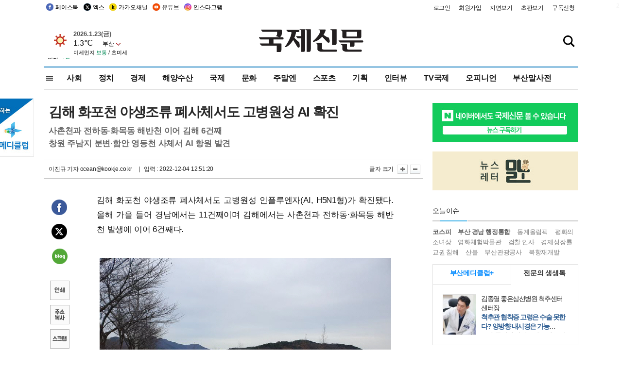

--- FILE ---
content_type: text/html; charset=utf-8
request_url: https://www.google.com/recaptcha/api2/aframe
body_size: 265
content:
<!DOCTYPE HTML><html><head><meta http-equiv="content-type" content="text/html; charset=UTF-8"></head><body><script nonce="Ewu__oJw2ZPcBFQTTXeHvg">/** Anti-fraud and anti-abuse applications only. See google.com/recaptcha */ try{var clients={'sodar':'https://pagead2.googlesyndication.com/pagead/sodar?'};window.addEventListener("message",function(a){try{if(a.source===window.parent){var b=JSON.parse(a.data);var c=clients[b['id']];if(c){var d=document.createElement('img');d.src=c+b['params']+'&rc='+(localStorage.getItem("rc::a")?sessionStorage.getItem("rc::b"):"");window.document.body.appendChild(d);sessionStorage.setItem("rc::e",parseInt(sessionStorage.getItem("rc::e")||0)+1);localStorage.setItem("rc::h",'1769185202022');}}}catch(b){}});window.parent.postMessage("_grecaptcha_ready", "*");}catch(b){}</script></body></html>

--- FILE ---
content_type: application/javascript
request_url: https://kookje.co.kr/comm/jquery-migrate-1.1.1.min.js
body_size: 7039
content:
/*! jQuery Migrate v1.1.1 | (c) 2005, 2013 jQuery Foundation, Inc. and other contributors | jquery.org/license */
jQuery.migrateMute===void 0&&(jQuery.migrateMute=!0),function(e,t,n){function r(n){o[n]||(o[n]=!0,e.migrateWarnings.push(n),t.console&&console.warn&&!e.migrateMute&&(console.warn("JQMIGRATE: "+n),e.migrateTrace&&console.trace&&console.trace()))}function a(t,a,o,i){if(Object.defineProperty)try{return Object.defineProperty(t,a,{configurable:!0,enumerable:!0,get:function(){return r(i),o},set:function(e){r(i),o=e}}),n}catch(s){}e._definePropertyBroken=!0,t[a]=o}var o={};e.migrateWarnings=[],!e.migrateMute&&t.console&&console.log&&console.log("JQMIGRATE: Logging is active"),e.migrateTrace===n&&(e.migrateTrace=!0),e.migrateReset=function(){o={},e.migrateWarnings.length=0},"BackCompat"===document.compatMode&&r("jQuery is not compatible with Quirks Mode");var i=e("<input/>",{size:1}).attr("size")&&e.attrFn,s=e.attr,u=e.attrHooks.value&&e.attrHooks.value.get||function(){return null},c=e.attrHooks.value&&e.attrHooks.value.set||function(){return n},l=/^(?:input|button)$/i,d=/^[238]$/,p=/^(?:autofocus|autoplay|async|checked|controls|defer|disabled|hidden|loop|multiple|open|readonly|required|scoped|selected)$/i,f=/^(?:checked|selected)$/i;a(e,"attrFn",i||{},"jQuery.attrFn is deprecated"),e.attr=function(t,a,o,u){var c=a.toLowerCase(),g=t&&t.nodeType;return u&&(4>s.length&&r("jQuery.fn.attr( props, pass ) is deprecated"),t&&!d.test(g)&&(i?a in i:e.isFunction(e.fn[a])))?e(t)[a](o):("type"===a&&o!==n&&l.test(t.nodeName)&&t.parentNode&&r("Can't change the 'type' of an input or button in IE 6/7/8"),!e.attrHooks[c]&&p.test(c)&&(e.attrHooks[c]={get:function(t,r){var a,o=e.prop(t,r);return o===!0||"boolean"!=typeof o&&(a=t.getAttributeNode(r))&&a.nodeValue!==!1?r.toLowerCase():n},set:function(t,n,r){var a;return n===!1?e.removeAttr(t,r):(a=e.propFix[r]||r,a in t&&(t[a]=!0),t.setAttribute(r,r.toLowerCase())),r}},f.test(c)&&r("jQuery.fn.attr('"+c+"') may use property instead of attribute")),s.call(e,t,a,o))},e.attrHooks.value={get:function(e,t){var n=(e.nodeName||"").toLowerCase();return"button"===n?u.apply(this,arguments):("input"!==n&&"option"!==n&&r("jQuery.fn.attr('value') no longer gets properties"),t in e?e.value:null)},set:function(e,t){var a=(e.nodeName||"").toLowerCase();return"button"===a?c.apply(this,arguments):("input"!==a&&"option"!==a&&r("jQuery.fn.attr('value', val) no longer sets properties"),e.value=t,n)}};var g,h,v=e.fn.init,m=e.parseJSON,y=/^(?:[^<]*(<[\w\W]+>)[^>]*|#([\w\-]*))$/;e.fn.init=function(t,n,a){var o;return t&&"string"==typeof t&&!e.isPlainObject(n)&&(o=y.exec(t))&&o[1]&&("<"!==t.charAt(0)&&r("$(html) HTML strings must start with '<' character"),n&&n.context&&(n=n.context),e.parseHTML)?v.call(this,e.parseHTML(e.trim(t),n,!0),n,a):v.apply(this,arguments)},e.fn.init.prototype=e.fn,e.parseJSON=function(e){return e||null===e?m.apply(this,arguments):(r("jQuery.parseJSON requires a valid JSON string"),null)},e.uaMatch=function(e){e=e.toLowerCase();var t=/(chrome)[ \/]([\w.]+)/.exec(e)||/(webkit)[ \/]([\w.]+)/.exec(e)||/(opera)(?:.*version|)[ \/]([\w.]+)/.exec(e)||/(msie) ([\w.]+)/.exec(e)||0>e.indexOf("compatible")&&/(mozilla)(?:.*? rv:([\w.]+)|)/.exec(e)||[];return{browser:t[1]||"",version:t[2]||"0"}},e.browser||(g=e.uaMatch(navigator.userAgent),h={},g.browser&&(h[g.browser]=!0,h.version=g.version),h.chrome?h.webkit=!0:h.webkit&&(h.safari=!0),e.browser=h),a(e,"browser",e.browser,"jQuery.browser is deprecated"),e.sub=function(){function t(e,n){return new t.fn.init(e,n)}e.extend(!0,t,this),t.superclass=this,t.fn=t.prototype=this(),t.fn.constructor=t,t.sub=this.sub,t.fn.init=function(r,a){return a&&a instanceof e&&!(a instanceof t)&&(a=t(a)),e.fn.init.call(this,r,a,n)},t.fn.init.prototype=t.fn;var n=t(document);return r("jQuery.sub() is deprecated"),t},e.ajaxSetup({converters:{"text json":e.parseJSON}});var b=e.fn.data;e.fn.data=function(t){var a,o,i=this[0];return!i||"events"!==t||1!==arguments.length||(a=e.data(i,t),o=e._data(i,t),a!==n&&a!==o||o===n)?b.apply(this,arguments):(r("Use of jQuery.fn.data('events') is deprecated"),o)};var j=/\/(java|ecma)script/i,w=e.fn.andSelf||e.fn.addBack;e.fn.andSelf=function(){return r("jQuery.fn.andSelf() replaced by jQuery.fn.addBack()"),w.apply(this,arguments)},e.clean||(e.clean=function(t,a,o,i){a=a||document,a=!a.nodeType&&a[0]||a,a=a.ownerDocument||a,r("jQuery.clean() is deprecated");var s,u,c,l,d=[];if(e.merge(d,e.buildFragment(t,a).childNodes),o)for(c=function(e){return!e.type||j.test(e.type)?i?i.push(e.parentNode?e.parentNode.removeChild(e):e):o.appendChild(e):n},s=0;null!=(u=d[s]);s++)e.nodeName(u,"script")&&c(u)||(o.appendChild(u),u.getElementsByTagName!==n&&(l=e.grep(e.merge([],u.getElementsByTagName("script")),c),d.splice.apply(d,[s+1,0].concat(l)),s+=l.length));return d});var Q=e.event.add,x=e.event.remove,k=e.event.trigger,N=e.fn.toggle,C=e.fn.live,S=e.fn.die,T="ajaxStart|ajaxStop|ajaxSend|ajaxComplete|ajaxError|ajaxSuccess",M=RegExp("\\b(?:"+T+")\\b"),H=/(?:^|\s)hover(\.\S+|)\b/,A=function(t){return"string"!=typeof t||e.event.special.hover?t:(H.test(t)&&r("'hover' pseudo-event is deprecated, use 'mouseenter mouseleave'"),t&&t.replace(H,"mouseenter$1 mouseleave$1"))};e.event.props&&"attrChange"!==e.event.props[0]&&e.event.props.unshift("attrChange","attrName","relatedNode","srcElement"),e.event.dispatch&&a(e.event,"handle",e.event.dispatch,"jQuery.event.handle is undocumented and deprecated"),e.event.add=function(e,t,n,a,o){e!==document&&M.test(t)&&r("AJAX events should be attached to document: "+t),Q.call(this,e,A(t||""),n,a,o)},e.event.remove=function(e,t,n,r,a){x.call(this,e,A(t)||"",n,r,a)},e.fn.error=function(){var e=Array.prototype.slice.call(arguments,0);return r("jQuery.fn.error() is deprecated"),e.splice(0,0,"error"),arguments.length?this.bind.apply(this,e):(this.triggerHandler.apply(this,e),this)},e.fn.toggle=function(t,n){if(!e.isFunction(t)||!e.isFunction(n))return N.apply(this,arguments);r("jQuery.fn.toggle(handler, handler...) is deprecated");var a=arguments,o=t.guid||e.guid++,i=0,s=function(n){var r=(e._data(this,"lastToggle"+t.guid)||0)%i;return e._data(this,"lastToggle"+t.guid,r+1),n.preventDefault(),a[r].apply(this,arguments)||!1};for(s.guid=o;a.length>i;)a[i++].guid=o;return this.click(s)},e.fn.live=function(t,n,a){return r("jQuery.fn.live() is deprecated"),C?C.apply(this,arguments):(e(this.context).on(t,this.selector,n,a),this)},e.fn.die=function(t,n){return r("jQuery.fn.die() is deprecated"),S?S.apply(this,arguments):(e(this.context).off(t,this.selector||"**",n),this)},e.event.trigger=function(e,t,n,a){return n||M.test(e)||r("Global events are undocumented and deprecated"),k.call(this,e,t,n||document,a)},e.each(T.split("|"),function(t,n){e.event.special[n]={setup:function(){var t=this;return t!==document&&(e.event.add(document,n+"."+e.guid,function(){e.event.trigger(n,null,t,!0)}),e._data(this,n,e.guid++)),!1},teardown:function(){return this!==document&&e.event.remove(document,n+"."+e._data(this,n)),!1}}})}(jQuery,window);
